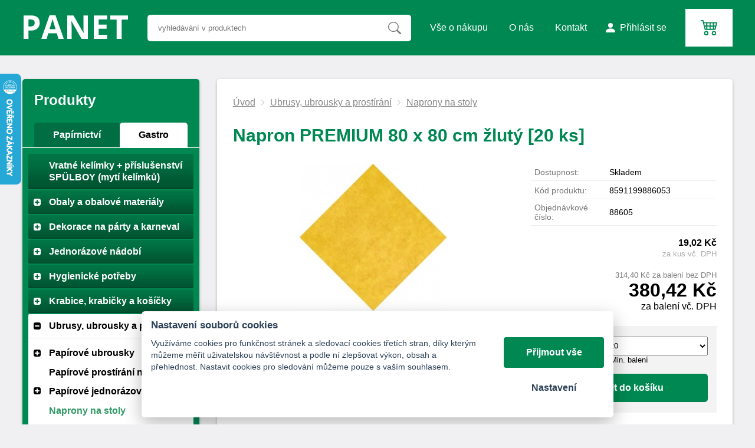

--- FILE ---
content_type: text/html; charset=UTF-8
request_url: https://panetsro.cz/napron-premium-80-x-80-cm-zluty-20-ks
body_size: 11230
content:
<!DOCTYPE html>
<html lang="cs">
   <head>
      <meta name="viewport" content="width=device-width, initial-scale=1.0">
      <meta http-equiv="Content-Language" content="cs">
      <meta http-equiv="Content-Type" content="text/html; charset=UTF-8">
      <meta name="description" content="Napron PREMIUM 80 x 80 cm žlutý [20 ks]">
      <meta name="keywords" content="Napron PREMIUM 80 x 80 cm žlutý [20 ks]">
      <meta name="robots" content="index, follow">
      <meta name="googlebot" content="code">
      <meta name="google-site-verification" content="7tRBE2bTQ4ufcXp0AMzB8apYiyKIBfm9rWTbecliV7o" >
      <title>
         Napron PREMIUM 80 x 80 cm žlutý [20 ks] | Panet s.r.o.      </title>
      <link rel="stylesheet" type="text/css" href="/libs/consent/cookieconsent.css">
      <link rel="stylesheet" type="text/css" href="/style.1711442361.css">
      <!--[if IE 8]><link rel="stylesheet" type="text/css" href="/kor8.css" ><![endif]-->
      <link rel="icon" href="/img/favicon.ico" type="image/x-icon">
      <link rel="stylesheet" href="/libs/fancybox/jquery.fancybox-1.3.4.css" type="text/css" media="screen">
            <script type="application/ld+json">[{
         "@context": "http://schema.org", "@type": "Organization", "url": "https://panetsro.cz", "logo": "https://panetsro.cz/img/logo.png"
         }, {
         "@context": "http://schema.org", "@type": "WebSite", "name": "Panet s.r.o.", "url": "https://panetsro.cz"
         },{
   "@context" : "http://schema.org", "@type" : "Product", "name" : "Napron PREMIUM 80 x 80 cm žlutý [20 ks]", "image" : "https://panetsro.cz/soubory/eshopprodukty/fotky/eshopprodukty_fotky-4591.jpg", "offers" : {
    "@type" : "Offer", "itemCondition": "http://schema.org/NewCondition", "availability": "http://schema.org/InStock", "price" : "380.42", "priceCurrency": "CZK"
  }
      }]</script>
   </head>
   <body class="neuvodni">
      <header id="hlavicka" class="obalka-stranky">
         <a id="hlogo" href="/"><img src="/img/logo.png" alt="logo Panet s.r.o."></a>
         <div id="vyhledavani">
            <form action="/vyhledej" method="post">
               <input type="text" name="q" id="q" class="vyhledavani" value="" placeholder="vyhledávání v produktech" autocomplete="off"
                      onkeyup="naseptavac (event);" onkeypress="naseptavac (event);" onkeydown="naseptavac (event);"
                      onfocus="naseptavac (event);" onblur="resposchov ($ ('#vyhledavani')); skryjNaseptavac ();" ><button type="submit" class="hledat" onclick="return overstep ($ ('#vyhledavani'));"></button>
               <div id="naseptavac" class="hid"></div>
            </form>
         </div>
         <nav id="hmenu">
            
                     <a class="" href="/jak-nakupovat"><span class="msp">Vše o nákupu</span></a>
                     <a class="" href="/o-nas"><span class="msp">O nás</span></a>
                     <a class="" href="/kontakt"><span class="msp">Kontakt</span></a><a class="login" href="/prihlaseni"><span class="msp">Přihlásit se</span></a>         </nav>
         
            <a id="hkosik" class="empty" href="/kosik"></a>         <a id="hXopener" href="#" onclick="return xmenuopen ();">Menu</a>
         <div id="hsubhead" class="hid">
            <nav id="xkat"></nav>
            <nav id="xmenu"></nav>
         </div>
      </header>
      <div id="stranka" class="obalka-stranky">
         <main id="telo">
            <div class="drobeckova">
   <span class='odkaz oddelovac'><a href='/'>Úvod</a></span><span class='odkaz'><img alt="&gt;" src="/img/zobacek.png" /></span><span class='odkaz'><a href='/ubrousky-a-ubrusy'>Ubrusy, ubrousky a prostírání</a></span><span class='odkaz'><img alt="&gt;" src="/img/zobacek.png" /></span><span class='odkaz'><a href='/naprony-1'>Naprony na stoly</a></span><div class="cleaner"></div></div>
<h1>Napron PREMIUM 80 x 80 cm žlutý [20 ks]</h1>

<div id="produkt">
   <form action="/kosik/vloz/5757" method="post" name="formularkoupit" onsubmit="GA_kosIn ()">
      <div class="fotosloupec">
         <div class='stitky'>
                     </div>
         <div class="fotka-hlavni">
            &zwnj;<a href="/soubory/eshopprodukty/fotky/eshopprodukty_fotky-4591.jpg" class="group" rel="glr" title="U6-88605.jpg"
                  ><img src="/soubory/eshopprodukty/fotky/detaily/eshopprodukty_fotky-4591.jpg" alt="Napron PREMIUM 80 x 80 cm žlutý [20 ks]" /></a>&zwnj;         </div>
               </div>
      <div class="vpravo">
                  <div class="radek">
            <label>Dostupnost:</label><span id="dostupnost" class="ok">Skladem</span>
         </div>
         
               <div class="radek">
                  <label>Kód produktu:</label><span>8591199886053</span>
               </div>
               <div class="radek">
                  <label>Objednávkové číslo:</label><span>88605</span>
               </div>
            <div class="radek respocena">
               <label>Cena za kus s DPH</label><span id="cksdph"></span>
            </div>
            <div class="radek respocena">
               <label>Cena balení bez DPH</label><span id="cbbdph"></span>
            </div>
            <div class="radek hlavnirespocena respocena">
               <label>Cena balení S DPH</label><span id="csdph"></span>
            </div>

            <div class="cradek" id="cenaDiv">
               <span id="cena" class="zvyraznimene"></span><br/>
         <span class="mensi"> za kus vč.&nbsp;DPH</span>            </div>
            <div class="cradek" id="bezDPHDiv2">
               <span id="bezDPH2"></span> za balení bez&nbsp;DPH            </div>
            <div class="cradek" id="cenaDiv2">
               <span id="cena2" class="zvyrazni"></span><br/>
         <span class="mensi"> za balení vč.&nbsp;DPH</span>            </div>
                        <fieldset class="gbg uzsi">
                                 <div class="input pocetni"><span onclick="$ ('form input[name=mnozstvi]').get (0).stepDown (1);" class="respospin minus"></span><input type="number" value="1" name="mnozstvi" min="1" size="3" /><span onclick="$ ('form input[name=mnozstvi]').get (0).stepUp (1);" class="respospin plus"></span></div>× <select name="pocty" id="poctyselect" class="pocetni"><option value="20">20</option></select><br/><div class="mbal">Min. balení</div><button type="submit" class="tlacitko pocetni">Vložit do košíku</button>            </fieldset>
                  </div>
      <div class="cleaner"></div>
         </form>
   <div id='zalozky'>
      <div class="radzalozky">
         <div class="zalozka">
            <span class="opt0 gbg">Popis&nbsp;produktu</span>
            <a class="opt0 mainbarva hid" href="javascript:prepniProdzal(0);">Popis&nbsp;produktu</a>
         </div>
         
         <div class="zalozka">
         <span class="opt1 gbg hid">Ke&nbsp;stažení</span>
         <a class="opt1 mainbarva" href = "javascript:prepniProdzal(1);">Ke&nbsp;stažení</a>
         </div>         <div class="cleaner"></div>
      </div>
      <div id="stred" class='zal0'>
         <h2 class="shower">Popis&nbsp;produktu</h2>
         Luxusní velmi kvalitní napron ve žluté barvě, hedvábný sametový papír. Ideálně nahrazuje textilní napron velmi pevný i za mokra. Lze použit při slavnostních příležitostech. Rozměry: šířka role 80cm, perforace po 80cm (200m). Naprony jsou v roli navinuty po 20 kusech. Délka [cm] 80. Šířka / Průměr [cm] 80. Výška [cm] 0,1. ( Karton - 9 balení ). U zboží označeného SKLADEM expedujeme v pracovní dny obvykle do 24 hodin po objednání.<br><br/>
<br><br/>
Pro informaci o rozměrech, balení zmáčkněte :<br><br/>
 - Ke stažení<br><br/>
    - Technický list ...<br><br/>
         <div class="cleaner"></div>
      </div>
      <div class="zal1 hid"><h2 class="shower">Ke&nbsp;stažení</h2><div class='cleaner'></div><ul class='file-link'><li><a href='/soubory/eshopprodukty/soubory/eshopprodukty_soubory-1411.pdf' target='_blank'>&zwnj;
                  <img alt="soubor pdf" src="/img/icon_pdf.png"/>
                  <span class='pod'>88605.pdf</span>
                  <span class='tail'>.pdf, 116.9 kB</span>
                     <span class="cleaner"></span>
               </a></li></ul><div class="cleaner"></div>
         </div>   </div>
   <div class="cleaner"></div>
   <h2>Alternativní produkty</h2><div class="produkty alternativy"><div class="produkt"><div class="fotka">&zwnj;<a href="/napron-premium-80-x-80-cm-zlutozeleny-20-ks" onclick="GA_click('p5761');"><img src="/soubory/eshopprodukty/fotky/nahledy/eshopprodukty_fotky-4595.jpg" alt="Napron PREMIUM 80 x 80 cm žlutozelený [20 ks]"/></a>&zwnj;</div>
  <p class="link"><a class="hoverline" href="/napron-premium-80-x-80-cm-zlutozeleny-20-ks" onclick="GA_click('p5761');">Napron PREMIUM 80 x 80 cm žlutozelený [20 ks]</a></p><div class="neceny">
            <p class="kod">Kód: 88617</p>
            <p class="stav ok">Skladem&zwnj;</p>
         </div><div class="ceny">
            <p class="cenadph">19,02&nbsp;Kč</p>
            <p class="cenabez">15,72&nbsp;Kč bez&nbsp;DPH</p>
            <p><a class="tlacitko" href="/napron-premium-80-x-80-cm-zlutozeleny-20-ks" onclick="GA_click('p5761');">detail</a></p>
         </div>
      <div class="stitky"></div>
      </div><div class="produkt"><div class="fotka">&zwnj;<a href="/napron-premium-80-x-80-cm-tmave-modry-20-ks" onclick="GA_click('p5755');"><img src="/soubory/eshopprodukty/fotky/nahledy/eshopprodukty_fotky-4589.jpg" alt="Napron PREMIUM 80 x 80 cm tmavě modrý [20 ks]"/></a>&zwnj;</div>
  <p class="link"><a class="hoverline" href="/napron-premium-80-x-80-cm-tmave-modry-20-ks" onclick="GA_click('p5755');">Napron PREMIUM 80 x 80 cm tmavě modrý [20 ks]</a></p><div class="neceny">
            <p class="kod">Kód: 88603</p>
            <p class="stav ok">Skladem&zwnj;</p>
         </div><div class="ceny">
            <p class="cenadph">19,02&nbsp;Kč</p>
            <p class="cenabez">15,72&nbsp;Kč bez&nbsp;DPH</p>
            <p><a class="tlacitko" href="/napron-premium-80-x-80-cm-tmave-modry-20-ks" onclick="GA_click('p5755');">detail</a></p>
         </div>
      <div class="stitky"></div>
      </div></div>   <div class="cleaner"></div>
</div>

<script type="text/javascript">               var oblast = 'detail';
               var mena = 'Kč';
               var umisteni = false;
               var rad = 100;
               var oddel = ',';
               var deset = ' ';
               var dph =1.21;
               var cb =15.71986;
               var csb =0;
               var parametry = [];
               var doplatky = [];
               var minbaleni = 20;
</script>         </main>
         <section id="lsloup">
            <nav id="kategorie">
               <h2>Produkty</h2>
               <div class="switcher">
                  <a class="swa swa0" href="#" data-switch="0">Papírnictví</a>
                  <a class="swa swa1" href="#" data-switch="1">Gastro</a>
               </div>
               <ul class="kat"><li class="zarad1"><a href="/vratne-kelimky-system"><span class="rozklik empty""></span><span class="katlink">Vratné kelímky + příslušenství SPÜLBOY (mytí kelímků)</span></a>
                           
                        </li><li class="zarad1"><a href="/obalove-materialy"><span class="rozklik"></span><span class="katlink">Obaly a obalové materiály</span></a>
                           <ul><li><a href="/flie"><span class="rozklik"></span><span class="katlink">Fólie</span></a>
                                    <ul><li><a href="/strecove-balici-flie-stretch-flie"><span class="rozklik empty"></span><span class="katlink">Střečové balící fólie  (Stretch fólie)</span></a></li><li><a href="/potravinove-folie-pe-1"><span class="rozklik empty"></span><span class="katlink">Potravinové a potravinářské fólie</span></a></li><li><a href="/alu-folie-1"><span class="rozklik empty"></span><span class="katlink">Hliníková folie (Alu fólie)</span></a></li><li><a href="/zakryvaca-flie-hdpe"><span class="rozklik empty"></span><span class="katlink">Zakrývací fólie</span></a></li><li><a href="/odvinovace-folii"><span class="rozklik empty"></span><span class="katlink">Odvinovače fólií</span></a></li></ul>
                                 </li><li><a href="/tasky"><span class="rozklik"></span><span class="katlink">Tašky</span></a>
                                    <ul><li><a href="/termo-tasky-rozvazkove-1"><span class="rozklik empty"></span><span class="katlink">Termo tašky rozvážkové</span></a></li><li><a href="/papirove-tasky"><span class="rozklik empty"></span><span class="katlink">Papírové tašky</span></a></li><li><a href="/igelitove-tasky"><span class="rozklik empty"></span><span class="katlink">Igelitové tašky</span></a></li><li><a href="/uzlove-a-hdpe-tasky-a-ostatni"><span class="rozklik empty"></span><span class="katlink">Mikrotenové, HDPE tašky a ostatní</span></a></li><li><a href="/bio-tasky-1"><span class="rozklik empty"></span><span class="katlink">BIO ekologické tašky</span></a></li></ul>
                                 </li><li><a href="/sacky"><span class="rozklik"></span><span class="katlink">Sáčky a přířezy, archy</span></a>
                                    <ul><li><a href="/celofan-a-tatrafan"><span class="rozklik empty"></span><span class="katlink">Sáčky čiré (OPP)</span></a></li><li><a href="/papirove-sacky-1"><span class="rozklik empty"></span><span class="katlink">Svačinové sáčky, rychlé občerstvení</span></a></li><li><a href="/mikrotenove-sacky"><span class="rozklik empty"></span><span class="katlink">Mikrotenové sáčky a tašky</span></a></li><li><a href="/igelitove-sacky"><span class="rozklik empty"></span><span class="katlink">Igelitové sáčky</span></a></li><li><a href="/uzaviratelne-sacky"><span class="rozklik empty"></span><span class="katlink">Uzavíratelné sáčky</span></a></li><li><a href="/systemy-pro-zavirani-sacku-1"><span class="rozklik empty"></span><span class="katlink">Systémy pro zavírání sáčků</span></a></li><li><a href="/prirezy"><span class="rozklik empty"></span><span class="katlink">Přířezy</span></a></li><li><a href="/sacky-do-mrazaku"><span class="rozklik empty"></span><span class="katlink">Sáčky do mrazničky</span></a></li><li><a href="/papirove-sacky"><span class="rozklik empty"></span><span class="katlink">Papírové sáčky</span></a></li></ul>
                                 </li><li><a href="/lepici-pasky"><span class="rozklik"></span><span class="katlink">Lepící pásky a izolepy</span></a>
                                    <ul><li><a href="/oboustranna-lepici-paska-1"><span class="rozklik empty"></span><span class="katlink">Oboustranná lepící páska</span></a></li><li><a href="/izolepa"><span class="rozklik empty"></span><span class="katlink">Izolepy</span></a></li><li><a href="/odvijec-lepici-pasky"><span class="rozklik empty"></span><span class="katlink">Odvíječe lepící pásky</span></a></li><li><a href="/barevne-lepici-pasky"><span class="rozklik empty"></span><span class="katlink">Barevné lepící pásky</span></a></li><li><a href="/akrylove-lepici-pasky"><span class="rozklik empty"></span><span class="katlink">Akrylové lepící pásky</span></a></li><li><a href="/krepove-lepici-pasky"><span class="rozklik empty"></span><span class="katlink">Krepové lepící pásky</span></a></li><li><a href="/lepici-pasky-s-tkaninou"><span class="rozklik empty"></span><span class="katlink">Lepící pásky s tkaninou</span></a></li></ul>
                                 </li><li><a href="/gumicky-1"><span class="rozklik empty"></span><span class="katlink">Gumičky</span></a>
                                    
                                 </li><li><a href="/pytle-na-odpadky-1"><span class="rozklik empty"></span><span class="katlink">Pytle na odpad a odpadky</span></a>
                                    
                                 </li><li><a href="/papir-na-peceni-1"><span class="rozklik empty"></span><span class="katlink">Pečící papír</span></a>
                                    
                                 </li><li><a href="/balici-papir"><span class="rozklik empty"></span><span class="katlink">Balící papír</span></a>
                                    
                                 </li></ul>
                        </li><li class="zarad1"><a href="/dekorace"><span class="rozklik"></span><span class="katlink">Dekorace na párty a karneval</span></a>
                           <ul><li><a href="/nafukovaci-balonky-1"><span class="rozklik"></span><span class="katlink">Nafukovací balónky</span></a>
                                    <ul><li><a href="/balnky-na-oslavu-a-party"><span class="rozklik empty"></span><span class="katlink">Balónky na oslavu a párty</span></a></li><li><a href="/balnky-ve-tvaru-srdce"><span class="rozklik empty"></span><span class="katlink">Balónky ve tvaru srdce</span></a></li><li><a href="/balonky-s-potiskem"><span class="rozklik empty"></span><span class="katlink">Balónky s potiskem</span></a></li></ul>
                                 </li><li><a href="/lampiony-1"><span class="rozklik empty"></span><span class="katlink">Lampiony, fontány</span></a>
                                    
                                 </li><li><a href="/serpentiny"><span class="rozklik empty"></span><span class="katlink">Konfety a serpentiny</span></a>
                                    
                                 </li><li><a href="/papirove-girlandy"><span class="rozklik empty"></span><span class="katlink">Papírové girlandy</span></a>
                                    
                                 </li><li><a href="/prislusenstvi-pro-lampiony-1"><span class="rozklik empty"></span><span class="katlink">Příslušenství pro lampiony</span></a>
                                    
                                 </li><li><a href="/dekorace-salu-1"><span class="rozklik empty"></span><span class="katlink">Dekorace sálu</span></a>
                                    
                                 </li></ul>
                        </li><li class="zarad1"><a href="/jednorazove-nadobi"><span class="rozklik"></span><span class="katlink">Jednorázové nádobí</span></a>
                           <ul><li><a href="/kelimky-a-sklenicky"><span class="rozklik"></span><span class="katlink">Kelímky a skleničky</span></a>
                                    <ul><li><a href="/plastove-sklenicky-krystal"><span class="rozklik empty"></span><span class="katlink">Plastové skleničky + krystal kelímky</span></a></li><li><a href="/plastove-kelimky"><span class="rozklik empty"></span><span class="katlink">Plastové kelímky</span></a></li><li><a href="/plastove-kelimky-na-dezerty-fingerfood"><span class="rozklik empty"></span><span class="katlink">Kelímky na dezerty + fingerfood</span></a></li><li><a href="/kelimky-s-vickem"><span class="rozklik empty"></span><span class="katlink">Kelímky s víčkem</span></a></li><li><a href="/kelimky-pro-horke-napoje-1"><span class="rozklik empty"></span><span class="katlink">Kelímky na kávu, horké nápoje</span></a></li><li><a href="/papirove-kelimky-1"><span class="rozklik empty"></span><span class="katlink">Papírové kelímky a víčka </span></a></li><li><a href="/termo-kelimky-1"><span class="rozklik empty"></span><span class="katlink">Termo kelímky</span></a></li><li><a href="/kelimky-na-pivo"><span class="rozklik empty"></span><span class="katlink">Kelímky na pivo</span></a></li><li><a href="/vicka-1"><span class="rozklik empty"></span><span class="katlink">Víčka</span></a></li><li><a href="/automatove-kelimky-1"><span class="rozklik empty"></span><span class="katlink">Automatové kelímky</span></a></li><li><a href="/salky-s-ouskem-1"><span class="rozklik empty"></span><span class="katlink">Šálky s ouškem</span></a></li><li><a href="/kelimky-pro-ochlazovace-vody-1"><span class="rozklik empty"></span><span class="katlink">Kelímky pro ochlazovače vody</span></a></li><li><a href="/-88"><span class="rozklik empty"></span><span class="katlink">BIO plastové kelímky (PLA,CPLA)</span></a></li><li><a href="/plastove-panaky"><span class="rozklik empty"></span><span class="katlink">Plastové kelímky na panáky</span></a></li><li><a href="/ekologicke-kompostovatelne-kelimky"><span class="rozklik empty"></span><span class="katlink">Ekologické kompostovatelné kelímky</span></a></li></ul>
                                 </li><li><a href="/misky-a-vanicky"><span class="rozklik"></span><span class="katlink">Misky a vaničky</span></a>
                                    <ul><li><a href="/plastove-misky-a-vanicky-s-vickem"><span class="rozklik empty"></span><span class="katlink">Plastové misky a vaničky</span></a></li><li><a href="/misky-na-polevku"><span class="rozklik empty"></span><span class="katlink">Misky na polévku</span></a></li><li><a href="/termo-misky-a-vanicky"><span class="rozklik empty"></span><span class="katlink">Termo misky a vaničky</span></a></li><li><a href="/pap-misky-hluboke-nepromastitelne"><span class="rozklik empty"></span><span class="katlink">Papírové misky a foodboxy</span></a></li><li><a href="/misky-kulate"><span class="rozklik empty"></span><span class="katlink">Kulaté misky</span></a></li><li><a href="/salatove-a-dressingove-misky"><span class="rozklik empty"></span><span class="katlink">Salátové, ovocné, dressingové a Sushi misky</span></a></li><li><a href="/misky-hranate"><span class="rozklik empty"></span><span class="katlink">Hranaté misky a vaničky</span></a></li></ul>
                                 </li><li><a href="/talire-a-tacky"><span class="rozklik"></span><span class="katlink">Talíře a tácky</span></a>
                                    <ul><li><a href="/plastove-talire"><span class="rozklik empty"></span><span class="katlink">Plastové talíře</span></a></li><li><a href="/papirove-talire"><span class="rozklik empty"></span><span class="katlink">Papírové talíře</span></a></li><li><a href="/papirove-tacky-hranate-1"><span class="rozklik empty"></span><span class="katlink">Papírové tácky</span></a></li></ul>
                                 </li><li><a href="/boxy-plastove-na-jidlo"><span class="rozklik empty"></span><span class="katlink">Menu boxy</span></a>
                                    
                                 </li><li><a href="/party-sady"><span class="rozklik empty"></span><span class="katlink">Párty nádobí</span></a>
                                    
                                 </li><li><a href="/papirove-nadobi"><span class="rozklik empty"></span><span class="katlink">Papírové nádobí</span></a>
                                    
                                 </li><li><a href="/nadobi-z-hliniku-1"><span class="rozklik empty"></span><span class="katlink">Hliníkové nádobí</span></a>
                                    
                                 </li><li><a href="/podnosy-a-tacy"><span class="rozklik"></span><span class="katlink">Podnosy a tácy</span></a>
                                    <ul><li><a href="/podnosy-ovalne"><span class="rozklik empty"></span><span class="katlink">Podnosy PS </span></a></li><li><a href="/podnosy-a-misy-z-hliniku-1"><span class="rozklik empty"></span><span class="katlink">Hliníkové podnosy a mísy</span></a></li><li><a href="/-55"><span class="rozklik empty"></span><span class="katlink">Papírové podnosy</span></a></li><li><a href="/podnosy-a-vicka-rpet"><span class="rozklik empty"></span><span class="katlink">Podnosy a víčka (rPET)</span></a></li></ul>
                                 </li><li><a href="/termo-nadobi"><span class="rozklik empty"></span><span class="katlink">Termo nádobí</span></a>
                                    
                                 </li><li><a href="/nadobi-do-mikrovlnne-trouby-1"><span class="rozklik empty"></span><span class="katlink">Nádobí do mikrovlnné trouby</span></a>
                                    
                                 </li><li><a href="/menu-misy-pro-zatavovaci-systemy"><span class="rozklik empty"></span><span class="katlink">Zatavovací systém </span></a>
                                    
                                 </li><li><a href="/bio-nadobi"><span class="rozklik"></span><span class="katlink">BIO nádobí</span></a>
                                    <ul><li><a href="/bio-nadobi-z-cukr-trtiny"><span class="rozklik empty"></span><span class="katlink">BIO nádobí z cukr.třtiny</span></a></li><li><a href="/bio-boxy-z-cukr-trtiny"><span class="rozklik empty"></span><span class="katlink">BIO boxy z cukr.třtiny</span></a></li></ul>
                                 </li><li><a href="/opakovatelne-pouzite-nadobi"><span class="rozklik empty"></span><span class="katlink">Opakovaně použitelné nádobí</span></a>
                                    
                                 </li></ul>
                        </li><li class="zarad1"><a href="/hygienicke-potreby"><span class="rozklik"></span><span class="katlink">Hygienické potřeby</span></a>
                           <ul><li><a href="/jedorazove-rukavice-haccp"><span class="rozklik"></span><span class="katlink">Jednorázové rukavice (HACCP)</span></a>
                                    <ul><li><a href="/latexove-rukavice"><span class="rozklik empty"></span><span class="katlink">Latexové rukavice</span></a></li><li><a href="/nitrilove-rukavice"><span class="rozklik empty"></span><span class="katlink">Nitrilové rukavice</span></a></li><li><a href="/vinylove-rukavice"><span class="rozklik empty"></span><span class="katlink">Vinylové rukavice</span></a></li><li><a href="/rukavice-tpe"><span class="rozklik empty"></span><span class="katlink">Rukavice TPE</span></a></li></ul>
                                 </li><li><a href="/toaletni-papiry-1"><span class="rozklik empty"></span><span class="katlink">Toaletní papír</span></a>
                                    
                                 </li><li><a href="/kucharske-cepice"><span class="rozklik empty"></span><span class="katlink">Kuchařské čepice</span></a>
                                    
                                 </li><li><a href="/zasobniky-na-toaletni-papir"><span class="rozklik empty"></span><span class="katlink">Zásobníky na toaletní papír</span></a>
                                    
                                 </li><li><a href="/davkovace-na-mydlo"><span class="rozklik empty"></span><span class="katlink">Dávkovače na mýdlo</span></a>
                                    
                                 </li><li><a href="/mydla-1"><span class="rozklik empty"></span><span class="katlink">Tekuté mýdlo</span></a>
                                    
                                 </li><li><a href="/rucniky-1"><span class="rozklik empty"></span><span class="katlink">Papírové ručníky</span></a>
                                    
                                 </li><li><a href="/uterky-1"><span class="rozklik empty"></span><span class="katlink">Papírové utěrky</span></a>
                                    
                                 </li><li><a href="/zasobniky-na-papirove-uterky"><span class="rozklik empty"></span><span class="katlink">Zásobníky na papírové utěrky</span></a>
                                    
                                 </li><li><a href="/zasobniky-na-papirove-rucniky"><span class="rozklik empty"></span><span class="katlink">Zásobníky na papírové ručníky</span></a>
                                    
                                 </li><li><a href="/gastro-odevy-navleky-a-chranice"><span class="rozklik"></span><span class="katlink">Gastro oděvy, ochranné roušky, návleky a chrániče</span></a>
                                    <ul><li><a href="/jednor-pokryvky-hlavy-haccp"><span class="rozklik empty"></span><span class="katlink">Pokrývky hlavy (HACCP)</span></a></li><li><a href="/jednorazove-hyg-odevy-haccp"><span class="rozklik empty"></span><span class="katlink">Jednorázové hyg. oděvy (HACCP)</span></a></li><li><a href="/chranice-odevu-hdpe"><span class="rozklik empty"></span><span class="katlink">Chrániče oděvů (HDPE)</span></a></li><li><a href="/ocranne-rousky"><span class="rozklik empty"></span><span class="katlink">Ochranné roušky</span></a></li></ul>
                                 </li><li><a href="/hygiena-1"><span class="rozklik empty"></span><span class="katlink">Hygiena</span></a>
                                    
                                 </li><li><a href="/osvezovace-vzduchu-1"><span class="rozklik empty"></span><span class="katlink">Osvěžovače vzduchu</span></a>
                                    
                                 </li></ul>
                        </li><li class="zarad1"><a href="/krabice-krabicky-a-kosicky"><span class="rozklik"></span><span class="katlink">Krabice, krabičky a košíčky</span></a>
                           <ul><li><a href="/krabicky-na-vysluzky"><span class="rozklik empty"></span><span class="katlink">Krabičky na výslužky a svatební koláčky</span></a>
                                    
                                 </li><li><a href="/papirove-kosicky"><span class="rozklik"></span><span class="katlink">Papírové košíčky</span></a>
                                    <ul><li><a href="/kosicky-na-muffiny"><span class="rozklik empty"></span><span class="katlink">Papírové košíčky na muffiny</span></a></li><li><a href="/kosicky-na-cupcakes"><span class="rozklik empty"></span><span class="katlink">Košíčky na cupcakes</span></a></li><li><a href="/cukrarske-kosicky-na-pec-do-220-c"><span class="rozklik empty"></span><span class="katlink">Cukrářské košíčky</span></a></li></ul>
                                 </li><li><a href="/dortove-krabice-1"><span class="rozklik empty"></span><span class="katlink">Krabice na dorty a cukroví</span></a>
                                    
                                 </li><li><a href="/krabice-na-pizzu"><span class="rozklik empty"></span><span class="katlink">Krabice na pizzu</span></a>
                                    
                                 </li><li><a href="/lepenkove-podlozky-pod-dort-1"><span class="rozklik empty"></span><span class="katlink">Podložky pod dort</span></a>
                                    
                                 </li><li><a href="/papirove-krabice-na-chlebicky"><span class="rozklik empty"></span><span class="katlink">Papírové krabice na chlebíčky</span></a>
                                    
                                 </li></ul>
                        </li><li class="zarad1 open active"><a href="/ubrousky-a-ubrusy"><span class="rozklik"></span><span class="katlink">Ubrusy, ubrousky a prostírání</span></a>
                           <ul><li><a href="/papirove-ubrousky"><span class="rozklik"></span><span class="katlink">Papírové ubrousky</span></a>
                                    <ul><li><a href="/svatebni-ubrousky-premium"><span class="rozklik empty"></span><span class="katlink">Svatební ubrousky premium</span></a></li><li><a href="/vanocni-a-velikonocni-ubrousky"><span class="rozklik empty"></span><span class="katlink">Vánoční ubrousky</span></a></li><li><a href="/fialove-ubrousky"><span class="rozklik empty"></span><span class="katlink">Fialové ubrousky</span></a></li><li><a href="/zlate-ubrousky"><span class="rozklik empty"></span><span class="katlink">Zlaté ubrousky</span></a></li><li><a href="/ruzove-ubrousky"><span class="rozklik empty"></span><span class="katlink">Růžové ubrousky</span></a></li><li><a href="/modre-ubrousky"><span class="rozklik empty"></span><span class="katlink">Modré ubrousky</span></a></li><li><a href="/tyrkysove-ubrousky"><span class="rozklik empty"></span><span class="katlink">Tyrkysové ubrousky</span></a></li><li><a href="/zelene-ubrousky"><span class="rozklik empty"></span><span class="katlink">Zelené ubrousky</span></a></li><li><a href="/ostatni-barevne-ubrousky"><span class="rozklik empty"></span><span class="katlink">Ostatní barevné ubrousky</span></a></li><li><a href="/ubrousky-bile-1"><span class="rozklik empty"></span><span class="katlink">Bílé ubrousky</span></a></li><li><a href="/ubrousky-1-vrstve-1"><span class="rozklik empty"></span><span class="katlink">Ubrousky 1 vrstvé a zásobníky</span></a></li><li><a href="/ubrousky-2-vrstve-1"><span class="rozklik empty"></span><span class="katlink">Ubrousky 2 vrstvé</span></a></li><li><a href="/ubrousky-3-vrstve-1"><span class="rozklik empty"></span><span class="katlink">Ubrousky 3 vrstvé, vánoční a velikonoční</span></a></li><li><a href="/ubrousky-dekostar-1"><span class="rozklik empty"></span><span class="katlink">Ubrousky DEKOSTAR</span></a></li><li><a href="/ubrousky-s-motivem-1"><span class="rozklik empty"></span><span class="katlink">Ubrousky s motivem</span></a></li><li><a href="/osvezujici-ubrousky"><span class="rozklik empty"></span><span class="katlink">Osvěžující ubrousky</span></a></li></ul>
                                 </li><li><a href="/papirove-prostirani-1"><span class="rozklik empty"></span><span class="katlink">Papírové prostírání na stůl</span></a>
                                    
                                 </li><li><a href="/ubrusy-z-papiru"><span class="rozklik"></span><span class="katlink">Papírové jednorázové ubrusy</span></a>
                                    <ul><li><a href="/skladane"><span class="rozklik empty"></span><span class="katlink">skládané</span></a></li><li><a href="/rolovane"><span class="rozklik empty"></span><span class="katlink">Papírové ubrusy v roli</span></a></li><li><a href="/papirove-ubrusy-na-svatbu"><span class="rozklik empty"></span><span class="katlink">Papírové ubrusy na svatbu</span></a></li></ul>
                                 </li><li class="open active"><a href="/naprony-1"><span class="rozklik empty"></span><span class="katlink">Naprony na stoly</span></a>
                                    
                                 </li><li><a href="/krajky-a-kosicky"><span class="rozklik"></span><span class="katlink">Papírové krajky na stůl</span></a>
                                    <ul><li><a href="/dekorativni-krajky-kulate"><span class="rozklik empty"></span><span class="katlink">Kulaté krajky</span></a></li><li><a href="/dekorativni-krajky-ovalne-1"><span class="rozklik empty"></span><span class="katlink">Oválné krajky</span></a></li><li><a href="/dekorativni-krajky-hranate-1"><span class="rozklik empty"></span><span class="katlink">Hranaté krajky</span></a></li></ul>
                                 </li><li><a href="/rozetky-1"><span class="rozklik empty"></span><span class="katlink">Papírové rozetky</span></a>
                                    
                                 </li><li><a href="/stredove-pasy-premium"><span class="rozklik empty"></span><span class="katlink">Středové pásy na stůl</span></a>
                                    
                                 </li><li><a href="/stolove-sukynky"><span class="rozklik empty"></span><span class="katlink">Stolové sukýnky</span></a>
                                    
                                 </li><li><a href="/krajky-do-kredence"><span class="rozklik empty"></span><span class="katlink">Krajky do kredence</span></a>
                                    
                                 </li></ul>
                        </li><li class="zarad1"><a href="/brcka-spejle-a-michatka"><span class="rozklik"></span><span class="katlink">Brčka, špejle a míchátka</span></a>
                           <ul><li><a href="/spejle-1"><span class="rozklik empty"></span><span class="katlink">Špejle</span></a>
                                    
                                 </li><li><a href="/brcka-a-slamky-jumbo"><span class="rozklik"></span><span class="katlink">Brčka a slámky</span></a>
                                    <ul><li><a href="/slamky-flexibilni-s-kloubem-1"><span class="rozklik empty"></span><span class="katlink">Slámky flexibilní (s kloubem)</span></a></li><li><a href="/slamky-jumbo-1"><span class="rozklik empty"></span><span class="katlink">Slámky jumbo</span></a></li><li><a href="/specialni-slamky-1"><span class="rozklik empty"></span><span class="katlink">Speciální slámky</span></a></li><li><a href="/bio-slamky-pla"><span class="rozklik empty"></span><span class="katlink">BIO (PLA) a papírové slámky </span></a></li><li><a href="/ekologicka-papirova-brcka"><span class="rozklik empty"></span><span class="katlink">Ekologická papírová brčka</span></a></li></ul>
                                 </li><li><a href="/napichovatka"><span class="rozklik"></span><span class="katlink">Napichovátka</span></a>
                                    <ul><li><a href="/bodce-ze-dreva-1"><span class="rozklik empty"></span><span class="katlink">Bodce ze dřeva (bambusu)</span></a></li><li><a href="/dekorativni-bodce-1"><span class="rozklik empty"></span><span class="katlink">Dekorativní bodce</span></a></li><li><a href="/vidlicky-a-bodce-z-umele-hmoty"><span class="rozklik empty"></span><span class="katlink">Bodce z umělé hmoty a figurky</span></a></li></ul>
                                 </li><li><a href="/drevena-paratka-1"><span class="rozklik empty"></span><span class="katlink">Párátka</span></a>
                                    
                                 </li><li><a href="/michatka-drevena-a-plastova"><span class="rozklik empty"></span><span class="katlink">Míchátka dřevěná a plastová</span></a>
                                    
                                 </li></ul>
                        </li><li class="zarad1"><a href="/jednorazove-pribory"><span class="rozklik"></span><span class="katlink">Příbory</span></a>
                           <ul><li><a href="/pribory-ze-dreva-2"><span class="rozklik"></span><span class="katlink">Dřevěné příbory</span></a>
                                    <ul><li><a href="/drevene-lzice-a-lzicky"><span class="rozklik empty"></span><span class="katlink">Dřevěné lžíce a lžičky</span></a></li></ul>
                                 </li><li><a href="/pribory-z-umele-hmoty-1"><span class="rozklik empty"></span><span class="katlink">Plastové příbory</span></a>
                                    
                                 </li></ul>
                        </li><li class="zarad1"><a href="/svicky"><span class="rozklik"></span><span class="katlink">Svíčky</span></a>
                           <ul><li><a href="/hrbitovni-svicky-1"><span class="rozklik empty"></span><span class="katlink">Hřbitovní svíčky</span></a>
                                    
                                 </li><li><a href="/svicky-pro-venkovni-pouziti"><span class="rozklik empty"></span><span class="katlink">Venkovní svíčky</span></a>
                                    
                                 </li><li><a href="/party-svicky-1"><span class="rozklik empty"></span><span class="katlink">Párty svíčky</span></a>
                                    
                                 </li><li><a href="/svicky-rovne-1"><span class="rozklik empty"></span><span class="katlink">Rovné svíčky</span></a>
                                    
                                 </li><li><a href="/svicky-konicke-1"><span class="rozklik empty"></span><span class="katlink">Kónické svíčky</span></a>
                                    
                                 </li><li><a href="/svicky-valcove-1"><span class="rozklik empty"></span><span class="katlink">Válcové svíčky</span></a>
                                    
                                 </li><li><a href="/svicky-v-kaliscich"><span class="rozklik empty"></span><span class="katlink">Svíčky v kalíšcích a do skořápek</span></a>
                                    
                                 </li><li><a href="/dekorace-na-svicky-1"><span class="rozklik empty"></span><span class="katlink">Dekorace na svíčky</span></a>
                                    
                                 </li></ul>
                        </li><li class="zarad1"><a href="/thermo"><span class="rozklik empty""></span><span class="katlink">Termo kotoučky do pokladny</span></a>
                           
                        </li><li class="zarad0"><a href="/kancelarske-potreby"><span class="rozklik"></span><span class="katlink">Kancelářské potřeby </span></a>
                           <ul><li><a href="/magnety"><span class="rozklik"></span><span class="katlink">Magnety</span></a>
                                    <ul><li><a href="/skolni-a-kancelarske-magnety"><span class="rozklik empty"></span><span class="katlink">Kancelářské a školní magnety</span></a></li><li><a href="/ploche-kulate-magnety"><span class="rozklik empty"></span><span class="katlink">Ploché kulaté magnety</span></a></li><li><a href="/magnety-na-lednici-pro-deti"><span class="rozklik empty"></span><span class="katlink">Magnety pro děti</span></a></li><li><a href="/magnety-z-fotek"><span class="rozklik empty"></span><span class="katlink">Magnetícký fotografický papír</span></a></li><li><a href="/magneticke-pasky-a-stitky"><span class="rozklik empty"></span><span class="katlink">Magnetické pásky</span></a></li><li><a href="/magneticky-papir-a-flie"><span class="rozklik empty"></span><span class="katlink">Magnetický papír a fólie</span></a></li></ul>
                                 </li><li><a href="/kancelarsky-papir"><span class="rozklik empty"></span><span class="katlink">Kancelářský papír</span></a>
                                    
                                 </li><li><a href="/prelepky-na-poradace"><span class="rozklik empty"></span><span class="katlink">Štítky na pořadače</span></a>
                                    
                                 </li><li><a href="/kanc-papir-propisky-detektor-b"><span class="rozklik empty"></span><span class="katlink">Propisky a detektor bankovek</span></a>
                                    
                                 </li><li><a href="/vyrobky-z-plastu"><span class="rozklik empty"></span><span class="katlink">Výrobky z plastu</span></a>
                                    
                                 </li><li><a href="/gumicky-2"><span class="rozklik empty"></span><span class="katlink">Gumičky.</span></a>
                                    
                                 </li></ul>
                        </li><li class="zarad0"><a href="/karnevalove-doplnky"><span class="rozklik"></span><span class="katlink">Karnevalové doplňky</span></a>
                           <ul><li><a href="/karnevalove-kostymy"><span class="rozklik"></span><span class="katlink">Karnevalové kostýmy a masky</span></a>
                                    <ul><li><a href="/detske-kostymy"><span class="rozklik empty"></span><span class="katlink">Dětské kostýmy a masky</span></a></li><li><a href="/kostymy-pro-dospele"><span class="rozklik empty"></span><span class="katlink">Kostýmy a masky pro dospělé</span></a></li><li><a href="/pirat-a-piratka"><span class="rozklik empty"></span><span class="katlink">Pirát a pirátka</span></a></li><li><a href="/indian-a-indianka"><span class="rozklik empty"></span><span class="katlink">Indián a indiánka</span></a></li><li><a href="/namornik-namornice-a-plavcik"><span class="rozklik empty"></span><span class="katlink">Námořník, námořnice a plavčík</span></a></li><li><a href="/kovboj-a-kovbojka"><span class="rozklik empty"></span><span class="katlink">Kovboj a kovbojka</span></a></li><li><a href="/havajske-kostymy"><span class="rozklik empty"></span><span class="katlink">Havajské kostýmy</span></a></li></ul>
                                 </li><li><a href="/maskarni-kostymy-a-masky"><span class="rozklik"></span><span class="katlink">Maškarní kostýmy a masky</span></a>
                                    <ul><li><a href="/maskarni-kostymy-pro-deti"><span class="rozklik empty"></span><span class="katlink">Maškarní kostýmy pro děti</span></a></li><li><a href="/maskarni-kostymy-pro-dospele"><span class="rozklik empty"></span><span class="katlink">Maškarní kostýmy pro dospělé</span></a></li></ul>
                                 </li><li><a href="/party-kostymy-a-masky"><span class="rozklik"></span><span class="katlink">Party kostýmy a masky</span></a>
                                    <ul><li><a href="/klaun"><span class="rozklik empty"></span><span class="katlink">Klaun</span></a></li><li><a href="/kouzelnik-cylindry"><span class="rozklik empty"></span><span class="katlink">Kouzelník + cylindry</span></a></li></ul>
                                 </li><li><a href="/kostymy-a-masky-na-halloween"><span class="rozklik"></span><span class="katlink">Halloweenské kostýmy a masky</span></a>
                                    <ul><li><a href="/kostymy-na-halloween-pro-deti"><span class="rozklik empty"></span><span class="katlink">Kostýmy na halloween pro děti</span></a></li><li><a href="/damske-halloweenske-kostymy-v"><span class="rozklik empty"></span><span class="katlink">Dámské halloweenské kostýmy</span></a></li></ul>
                                 </li><li><a href="/pohadkove-kostymy-a-masky"><span class="rozklik"></span><span class="katlink">Pohádkové kostýmy a masky</span></a>
                                    <ul><li><a href="/carodej-a-carodejnice"><span class="rozklik empty"></span><span class="katlink">Čaroděj a čarodejnice</span></a></li><li><a href="/princezna"><span class="rozklik empty"></span><span class="katlink">Princezna</span></a></li><li><a href="/vila"><span class="rozklik empty"></span><span class="katlink">Víla</span></a></li><li><a href="/kral-a-princ"><span class="rozklik empty"></span><span class="katlink">Král a princ</span></a></li></ul>
                                 </li><li><a href="/zvireci-kostymy-a-masky"><span class="rozklik"></span><span class="katlink">Zvířecí kostýmy a masky</span></a>
                                    <ul><li><a href="/kocka"><span class="rozklik empty"></span><span class="katlink">Kočka</span></a></li><li><a href="/liska"><span class="rozklik empty"></span><span class="katlink">Liška</span></a></li><li><a href="/kralik-a-zajic"><span class="rozklik empty"></span><span class="katlink">Králík a zajíc</span></a></li><li><a href="/motyl"><span class="rozklik empty"></span><span class="katlink">Motýl</span></a></li><li><a href="/pes"><span class="rozklik empty"></span><span class="katlink">Pes</span></a></li><li><a href="/pavouk"><span class="rozklik empty"></span><span class="katlink">Pavouk</span></a></li><li><a href="/prase"><span class="rozklik empty"></span><span class="katlink">Prase</span></a></li><li><a href="/beruska"><span class="rozklik empty"></span><span class="katlink">Beruška</span></a></li></ul>
                                 </li><li><a href="/hororove-a-strasidelne-kostymy-a-masky"><span class="rozklik"></span><span class="katlink">Hororové a strašidelné kostýmy a masky</span></a>
                                    <ul><li><a href="/upir-a-upirka"><span class="rozklik empty"></span><span class="katlink">Upír a upírka</span></a></li><li><a href="/smrtka-kostlivec-a-duch"><span class="rozklik empty"></span><span class="katlink">Smrtka, kostlivec a duch</span></a></li></ul>
                                 </li><li><a href="/cert-mikulas-andel"><span class="rozklik"></span><span class="katlink">Čert Mikuláš Anděl</span></a>
                                    <ul><li><a href="/cert-certice-a-dabel"><span class="rozklik empty"></span><span class="katlink">Čert, čertice a ďábel</span></a></li><li><a href="/mikulas"><span class="rozklik empty"></span><span class="katlink">Mikuláš</span></a></li><li><a href="/andel"><span class="rozklik empty"></span><span class="katlink">Anděl</span></a></li></ul>
                                 </li><li><a href="/vanocni-kostymy"><span class="rozklik"></span><span class="katlink">Vánoční kostýmy</span></a>
                                    <ul><li><a href="/santa"><span class="rozklik empty"></span><span class="katlink">Santa</span></a></li></ul>
                                 </li><li><a href="/papirove-masky"><span class="rozklik"></span><span class="katlink">Masky a škrabošky</span></a>
                                    <ul><li><a href="/organtynove-masky"><span class="rozklik empty"></span><span class="katlink">Organtýnové masky</span></a></li><li><a href="/maskarky"><span class="rozklik empty"></span><span class="katlink">Maškarky</span></a></li></ul>
                                 </li><li><a href="/paruky"><span class="rozklik"></span><span class="katlink">Karnevalové paruky</span></a>
                                    <ul><li><a href="/paruky-detske"><span class="rozklik empty"></span><span class="katlink">Dětské paruky</span></a></li><li><a href="/paruky-dospele"><span class="rozklik empty"></span><span class="katlink">Paruky pro dospělé</span></a></li><li><a href="/damske-paruky"><span class="rozklik empty"></span><span class="katlink">Dámské paruky</span></a></li><li><a href="/panske-paruky"><span class="rozklik empty"></span><span class="katlink">Pánské paruky</span></a></li><li><a href="/blond-paruky"><span class="rozklik empty"></span><span class="katlink">Blond paruky</span></a></li><li><a href="/barevne-paruky"><span class="rozklik empty"></span><span class="katlink">Barevné paruky</span></a></li><li><a href="/andelske-paruky"><span class="rozklik empty"></span><span class="katlink">Andělské paruky</span></a></li><li><a href="/certovske-paruky"><span class="rozklik empty"></span><span class="katlink">Čertovské paruky</span></a></li><li><a href="/indianske-paruky"><span class="rozklik empty"></span><span class="katlink">Indiánské paruky</span></a></li></ul>
                                 </li><li><a href="/ostatni-karneval-zbozi"><span class="rozklik empty"></span><span class="katlink">Karnevalové  zboží</span></a>
                                    
                                 </li><li><a href="/mavatka-pom-pom"><span class="rozklik empty"></span><span class="katlink">Mávátka POM POM</span></a>
                                    
                                 </li></ul>
                        </li><li class="zarad0"><a href="/celofan-tatrafan"><span class="rozklik empty""></span><span class="katlink">Celofán, Tatrafán</span></a>
                           
                        </li><li class="zarad0"><a href="/skolni-potreby"><span class="rozklik"></span><span class="katlink">Školní potřeby a hodiny</span></a>
                           <ul><li><a href="/hodiny-a-rozvrhy"><span class="rozklik"></span><span class="katlink">Hodiny a rozvrhy</span></a>
                                    <ul><li><a href="/parkovaci-hodiny"><span class="rozklik empty"></span><span class="katlink">Parkovací hodiny</span></a></li><li><a href="/detske-papirove-hodiny-a-rozvrh"><span class="rozklik empty"></span><span class="katlink">Dětské papírové hodiny a rozvrh</span></a></li></ul>
                                 </li><li><a href="/skolni-obaly"><span class="rozklik"></span><span class="katlink">Obaly na sešity a učebnice</span></a>
                                    <ul><li><a href="/polypropylenove"><span class="rozklik empty"></span><span class="katlink">Polypropylenové</span></a></li><li><a href="/z-pvc"><span class="rozklik empty"></span><span class="katlink">Z PVC</span></a></li></ul>
                                 </li><li><a href="/tahaky"><span class="rozklik empty"></span><span class="katlink">Taháky, bločky atd</span></a>
                                    
                                 </li><li><a href="/podlozky"><span class="rozklik empty"></span><span class="katlink">Podložka na psaní a lenoch</span></a>
                                    
                                 </li><li><a href="/-114"><span class="rozklik empty"></span><span class="katlink">Modelína - plastelína</span></a>
                                    
                                 </li></ul>
                        </li><li class="zarad0"><a href="/pro-domacnost"><span class="rozklik"></span><span class="katlink">Pro domácnost</span></a>
                           <ul><li><a href="/hraci-karty"><span class="rozklik"></span><span class="katlink">Hrací karty</span></a>
                                    <ul><li><a href="/mariasove-karty"><span class="rozklik empty"></span><span class="katlink">Mariášové karty</span></a></li><li><a href="/cerny-petr"><span class="rozklik empty"></span><span class="katlink">Černý Petr</span></a></li><li><a href="/zolikove-karty"><span class="rozklik empty"></span><span class="katlink">Žolíkové karty</span></a></li><li><a href="/canasta"><span class="rozklik empty"></span><span class="katlink">Canasta</span></a></li><li><a href="/karty-na-poker"><span class="rozklik empty"></span><span class="katlink">Karty na poker</span></a></li><li><a href="/vykladaci-karty"><span class="rozklik empty"></span><span class="katlink">Vykládací karty</span></a></li></ul>
                                 </li><li><a href="/svicky-1"><span class="rozklik"></span><span class="katlink">Svíčky</span></a>
                                    <ul><li><a href="/dortove-svicky"><span class="rozklik empty"></span><span class="katlink">Dortové svíčky</span></a></li></ul>
                                 </li><li><a href="/polyetylenove-tasky"><span class="rozklik empty"></span><span class="katlink">Igelitové tašky</span></a>
                                    
                                 </li><li><a href="/bio-tasky"><span class="rozklik empty"></span><span class="katlink">BIO tašky</span></a>
                                    
                                 </li><li><a href="/kredencove-krajky"><span class="rozklik empty"></span><span class="katlink">Krajka kredencová</span></a>
                                    
                                 </li><li><a href="/domacnost"><span class="rozklik empty"></span><span class="katlink">Domácnost, Staniol-hliník</span></a>
                                    
                                 </li><li><a href="/lepici-pasky-1"><span class="rozklik empty"></span><span class="katlink">Lepící pásky</span></a>
                                    
                                 </li></ul>
                        </li><li class="zarad0"><a href="/pro-deti"><span class="rozklik"></span><span class="katlink">Pro děti</span></a>
                           <ul><li><a href="/zertovinky-a-hracky"><span class="rozklik empty"></span><span class="katlink">Žertovinky a hračky</span></a>
                                    
                                 </li><li><a href="/lampiony-2"><span class="rozklik empty"></span><span class="katlink">Lampiony</span></a>
                                    
                                 </li><li><a href="/draci"><span class="rozklik empty"></span><span class="katlink">Draci</span></a>
                                    
                                 </li><li><a href="/vystrihovanky-a-omalovanky"><span class="rozklik empty"></span><span class="katlink">Vystřihovánky a omalov.</span></a>
                                    
                                 </li><li><a href="/nafukovaci-balonky-2"><span class="rozklik empty"></span><span class="katlink">Kornouty pro školáky</span></a>
                                    
                                 </li></ul>
                        </li><li class="zarad0"><a href="/vanoce-1"><span class="rozklik"></span><span class="katlink">Vánoce</span></a>
                           <ul><li><a href="/drobne-vanocni-ozdoby"><span class="rozklik"></span><span class="katlink">Vánoční dekorace</span></a>
                                    <ul><li><a href="/vanocni-lamety"><span class="rozklik empty"></span><span class="katlink">Vánoční hliníkové lamety a staniol</span></a></li><li><a href="/vanocni-retezy"><span class="rozklik empty"></span><span class="katlink">Vánoční řetězy</span></a></li><li><a href="/hacky-na-stromecek"><span class="rozklik empty"></span><span class="katlink">Háčky na stromeček</span></a></li><li><a href="/dekorace-do-truhliku-kvetinace"><span class="rozklik empty"></span><span class="katlink">Dekorace do květináče</span></a></li></ul>
                                 </li><li><a href="/pp-sacky-vanocni"><span class="rozklik empty"></span><span class="katlink">Vánoční sáčky PP</span></a>
                                    
                                 </li><li><a href="/tasky-pe-a-mikroten"><span class="rozklik empty"></span><span class="katlink">Vánoční tašky PE a mikrotén</span></a>
                                    
                                 </li><li><a href="/prskavky"><span class="rozklik empty"></span><span class="katlink">Prskavky, františek, purpura, fontány</span></a>
                                    
                                 </li><li><a href="/vanocni-svicky"><span class="rozklik empty"></span><span class="katlink">Vánoční svíčky</span></a>
                                    
                                 </li><li><a href="/cetr-mikulas-santa"><span class="rozklik empty"></span><span class="katlink">Četr, Mikuláš, Santa</span></a>
                                    
                                 </li></ul>
                        </li><li class="zarad0"><a href="/pyrotechnika"><span class="rozklik"></span><span class="katlink">Prskavky a fontány</span></a>
                           <ul><li><a href="/trida-i"><span class="rozklik empty"></span><span class="katlink">Třída 1 - Prskavky</span></a>
                                    
                                 </li><li><a href="/trida-ii"><span class="rozklik empty"></span><span class="katlink">Třída 2 - prskavky</span></a>
                                    
                                 </li></ul>
                        </li><li class="zarad0"><a href="/velikonocni-dekorace"><span class="rozklik empty""></span><span class="katlink">Velikonoční dekorace</span></a>
                           
                        </li><li class="zarad0"><a href="/pro-zamilovane"><span class="rozklik empty""></span><span class="katlink">Pro zamilované</span></a>
                           
                        </li></ul>            </nav>
            <div class="lbox">
               <h2>Certifikáty</h2>
               
                     <p><a class="doc" href="/newslettery">Certifikáty, Prohlášení, GPSR</a></p>               <div id="showHeurekaBadgeHere-12"></div>
            </div>
            <div class="lbox">                  
               <h2>Kontaktujte nás</h2>
               <p><strong>PANET, s.r.o.</strong><br /> U Cihelny 634<br /> 547 01 N&aacute;chod<br /> Česk&aacute; republika</p>
<p><strong>Pracovn&iacute; doba:&nbsp;</strong></p>
<p><strong> Po - P&aacute;&nbsp; &nbsp;6.oo&nbsp; -&nbsp; 14.00</strong></p>               <p><a href="http://www.mapy.cz/zakladni?x=16.1474821&amp;y=50.4077766&amp;z=15&amp;source=addr&amp;id=11636146&amp;q=U%20Cihelny%20634">Zobrazit na mapce</a></p>
               <p>(+420) <strong>604 725 219</strong><br /> (+420) <strong>491 422 543</strong><br /> <a href="mailto:panet@panetsro.cz">panet@panetsro.cz</a></p>               
            </div>
            <div class="lbox">
               <h2>Newsletter</h2>
               <form action="/newsletter" method="post" onsubmit="return checkForm ($ (this), [['nwltext', mailFilter, msg_mail]]);">
                  <input class="nwl" name='nwmail' type="text" placeholder="Váš e-mail" id="nwltext"><p class='post'>
                     <input class="post" name='url' type="text" id="nwlurl" placeholder="Ponechte nevyplněné"><br>
                     <button class="tlacitko plac" name='submit' type="submit">Odeslat</button><br>
                     Pro odeslání použijte druhé tlačítko:</p><button class="tlacitko plac" type="submit">Odeslat</button>
               </form>
            </div>
            <div class="lbox contentnomargin">
               <h2>Provozovna</h2>
               <p><img src="/soubory/texty/fotkytext/texty_fotkytext-1.jpg" alt="" /></p>            </div>
         </section>
      </div>
      <footer id="paticka" class="obalka-stranky">
         <div id="bottom-links">
            <a href="/obchodni-podminky">Obchodní podmínky</a>            | <a href="#" data-cc="c-settings">Cookies</a>
         </div>
      </footer>
      <script src="/libs/jquery-1.9.1.min.js"></script>
<script src="/libs/jquery-migrate-1.0.0.js"></script>
<script src="/libs/extra-cz.js"></script>
<script src="/libs/extra.1710416044.js"></script>
<script src="/libs/consent/cookieconsent.js"></script>
<script src="/libs/consent/cookiesinit.js"></script>
<script src="/libs/extra-eshop.1711010644.js"></script>
<!-- Fancybox -->
<script src="/libs/fancybox/fancybox_patch.js"></script>

   <!-- slider -->
   <script src="/libs/jquery.bxSlider.min.js"></script>
   <script src="/libs/slider.js"></script>
<script>
   $ (document).ready (function () {
      $ ('.switcher .swa1').trigger ('click');
   });
</script>
<script async src="https://www.googletagmanager.com/gtag/js"></script><script>
window.dataLayer = window.dataLayer || []; function gtag(){dataLayer.push(arguments);}
gtag('consent', 'default', {'ad_storage': allow_ad?'granted':'denied','ad_user_data': allow_ad?'granted':'denied','ad_personalization': allow_ad?'granted':'denied','analytics_storage': allow_anal?'granted':'denied','wait_for_update': 500});
gtag('js', new Date());
if (!allow_ad) {gtag('set', 'allow_ad_personalization_signals', false);}
gtag ('config', 'AW-1006426325')
gtag('config', 'G-2S4JZ9DCNS');
;</script><script async src="/libs/spy_ga.1710416044.js"></script><script>
              gtag('event','view_item', {currency: 'CZK',items: [{"id":88605,"name":"Napron PREMIUM 80 x 80 cm \u017elut\u00fd [20 ks]","price":19.02}]});
              gtag('event','view_item_list',{item_list_name: 'Výpis',items: [{"item_id":88617,"item_name":"Napron PREMIUM 80 x 80 cm \u017elutozelen\u00fd [20 ks]","quantity":1,"price":19.02},{"item_id":88603,"item_name":"Napron PREMIUM 80 x 80 cm tmav\u011b modr\u00fd [20 ks]","quantity":1,"price":19.02}] });</script><script>
   var _hwq = _hwq || [];
   _hwq.push (['setKey', '655E9D896060CB270DD7091573022807']);
   _hwq.push (['setTopPos', '60']);
   _hwq.push (['showWidget', '21']);
   (function ()
   {
      var ho = document.createElement ('script');
      ho.type = 'text/javascript';
      ho.async = true;
      ho.src = 'https://cz.im9.cz/direct/i/gjs.php?n=wdgt&sak=655E9D896060CB270DD7091573022807';
      var s = document.getElementsByTagName ('script')[0];
      s.parentNode.insertBefore (ho, s);
   }) ();
</script>   </body>
</html>


--- FILE ---
content_type: image/svg+xml
request_url: https://panetsro.cz/img/file.svg
body_size: 209
content:
<svg xmlns="http://www.w3.org/2000/svg" width="15.187" height="20.25" viewBox="0 0 15.187 20.25">
  <path id="icon_file" d="M11.23,0h-6.7A2.531,2.531,0,0,0,2,2.531V17.718A2.531,2.531,0,0,0,4.531,20.25H14.656a2.531,2.531,0,0,0,2.531-2.531V5.957a1.265,1.265,0,0,0-.371-.895L12.125.371A1.266,1.266,0,0,0,11.23,0m.262,4.43V1.9l3.8,3.8H12.758A1.266,1.266,0,0,1,11.492,4.43M5.164,11.39a.633.633,0,0,1,0-1.266h8.859a.633.633,0,0,1,0,1.266Zm-.633,1.9a.633.633,0,0,1,.633-.633h8.859a.633.633,0,0,1,0,1.266H5.164a.633.633,0,0,1-.633-.633m.633,3.164a.633.633,0,1,1,0-1.266h5.062a.633.633,0,0,1,0,1.266Z" transform="translate(-2)" fill="#66b797"/>
</svg>


--- FILE ---
content_type: application/javascript
request_url: https://panetsro.cz/libs/extra-cz.js
body_size: 474
content:
var msg_mail = 'Prosím, vyplňte e-mail správně';
var msg_tel = 'Prosím, vyplňte telefonní číslo';
var msg_name = 'Prosím, vyplňte jméno';
var msg_prijm = 'Prosím, vyplňte příjmení';
var msg_addr = 'Prosím, vyplňte adresu';
var msg_city = 'Prosím, vyplňte město';
var msg_psc = 'Prosím, vyplňte správně PSČ';
var msg_psc2 = 'Prosím, vyplňte správně PSČ dodací adresy';
var msg_heslo = 'Prosím, vyplňte heslo';
var msg_heslo2 = 'Zadaná hesla se neshodují';
var msg_ico = 'Pro IČ vepište pouze číslice nebo ponechte prázdné';
var msg_godopr = 'Prosím, zaškrtněte souhlas se zpracováním osobních údajů';
var msg_doprava = 'Prosím, vyberte způsob dopravy';
var msg_platba = 'Prosím, vyberte způsob platby';
var msg_podmínky = 'Pro odeslání objednávky musíte souhlasit s obchodmími podmínkami';
var msg_zprava = 'Prosím, vyplňte zprávu';
var msg_dodaci = 'Prosím vyplňte správně celou dodací adresu (jméno nebo firmu, ulici, město a psč)';
var msg_sepot_final = 'Zobrazit vše';
var msg_tax = 's DPH';
var msg_notax = 'bez DPH';
var msg_porovnej_add = 'Přidat do porovnávání';
var msg_porovnej_rem = 'Odebrat z porovnávání';
var msg_porovnej_err = 'Chyba zpracování';
var lnk_porovnej = 'porovnat';
var msg_porovnej_link = 'Porovnat vybrané produkty';
var msg_porovnej_hadd = 'Produkt byl přidán ke porovnání';
var msg_porovnej_hrem = 'Produkt byl z porovnání odstraněn';
var msg_mazat_err = 'Nastala chyba při mazání';

--- FILE ---
content_type: image/svg+xml
request_url: https://panetsro.cz/img/lupa.svg
body_size: 146
content:
<svg xmlns="http://www.w3.org/2000/svg" width="22" height="21.998" viewBox="0 0 22 21.998">
  <path id="icon_search" d="M16.145,14.222a8.937,8.937,0,1,0-1.921,1.922h0a1.447,1.447,0,0,0,.135.158L19.651,21.6A1.375,1.375,0,0,0,21.6,19.652L16.3,14.358a1.375,1.375,0,0,0-.158-.138ZM16.5,8.937A7.562,7.562,0,1,1,8.938,1.374,7.562,7.562,0,0,1,16.5,8.937" transform="translate(0.001 -0.002)" fill="#787878"/>
</svg>
